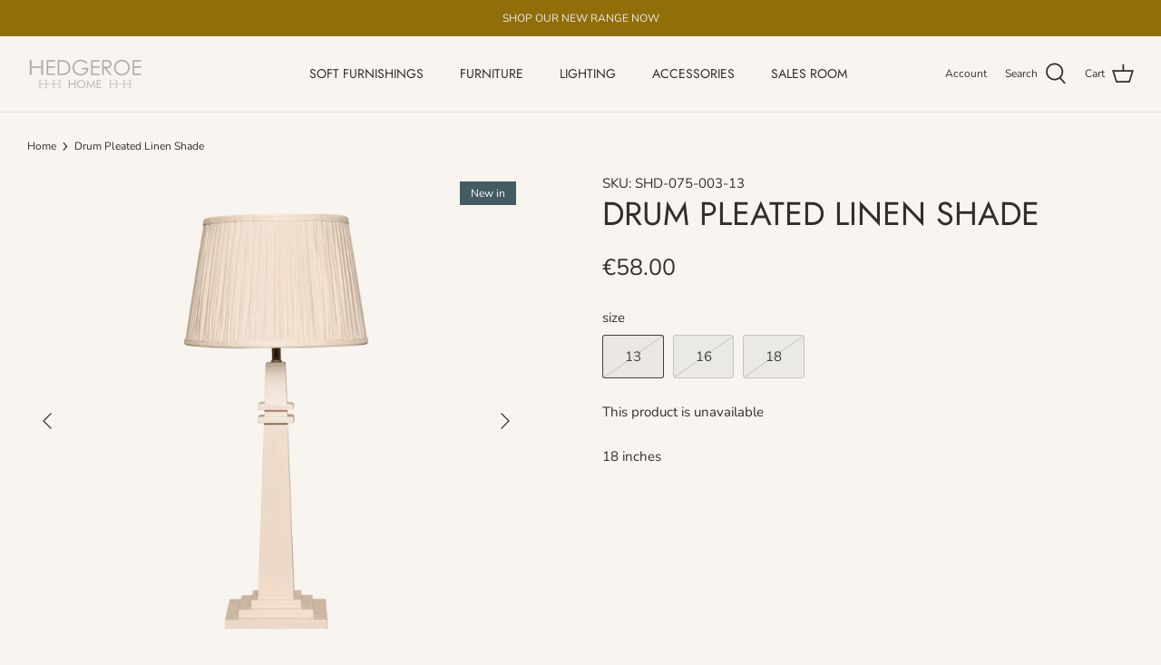

--- FILE ---
content_type: text/javascript; charset=utf-8
request_url: https://hedgeroe.com/products/drum-pleated-linen-shade-18.js
body_size: 1174
content:
{"id":7707306459387,"title":"Drum Pleated Linen Shade","handle":"drum-pleated-linen-shade-18","description":"\u003cp\u003eDrum Pleated Linen Shade, comes in 3 sizes. \u003c\/p\u003e\n\u003cp\u003eImage Credit Avenue Interior Design\u003c\/p\u003e","published_at":"2022-05-22T18:05:14+01:00","created_at":"2022-05-22T17:25:48+01:00","vendor":"Hedgeroe Home","type":"","tags":["import_2022_05_22_160328","Lampshades","Lighting","Plain Shades"],"price":5800,"price_min":5800,"price_max":9800,"available":false,"price_varies":true,"compare_at_price":null,"compare_at_price_min":0,"compare_at_price_max":0,"compare_at_price_varies":false,"variants":[{"id":49378243117396,"title":"13","option1":"13","option2":null,"option3":null,"sku":"SHD-075-003-13","requires_shipping":true,"taxable":true,"featured_image":{"id":56650071703892,"product_id":7707306459387,"position":4,"created_at":"2024-07-11T17:52:09+01:00","updated_at":"2024-07-11T17:52:12+01:00","alt":null,"width":1500,"height":1500,"src":"https:\/\/cdn.shopify.com\/s\/files\/1\/0636\/2959\/0779\/files\/BBS_0544-Edit.png?v=1720716732","variant_ids":[49378243117396]},"available":false,"name":"Drum Pleated Linen Shade - 13","public_title":"13","options":["13"],"price":5800,"weight":0,"compare_at_price":null,"inventory_management":"shopify","barcode":"","featured_media":{"alt":null,"id":49358083293524,"position":4,"preview_image":{"aspect_ratio":1.0,"height":1500,"width":1500,"src":"https:\/\/cdn.shopify.com\/s\/files\/1\/0636\/2959\/0779\/files\/BBS_0544-Edit.png?v=1720716732"}},"requires_selling_plan":false,"selling_plan_allocations":[]},{"id":49378243150164,"title":"16","option1":"16","option2":null,"option3":null,"sku":"SHD-075-003-16","requires_shipping":true,"taxable":true,"featured_image":{"id":56650071736660,"product_id":7707306459387,"position":5,"created_at":"2024-07-11T17:52:57+01:00","updated_at":"2024-07-11T17:53:00+01:00","alt":null,"width":1500,"height":1500,"src":"https:\/\/cdn.shopify.com\/s\/files\/1\/0636\/2959\/0779\/files\/BBS_0452-Edit.png?v=1720716780","variant_ids":[49378243150164]},"available":false,"name":"Drum Pleated Linen Shade - 16","public_title":"16","options":["16"],"price":8600,"weight":0,"compare_at_price":null,"inventory_management":"shopify","barcode":"","featured_media":{"alt":null,"id":49358110196052,"position":5,"preview_image":{"aspect_ratio":1.0,"height":1500,"width":1500,"src":"https:\/\/cdn.shopify.com\/s\/files\/1\/0636\/2959\/0779\/files\/BBS_0452-Edit.png?v=1720716780"}},"requires_selling_plan":false,"selling_plan_allocations":[]},{"id":49378243182932,"title":"18","option1":"18","option2":null,"option3":null,"sku":"SHD-075-003-18","requires_shipping":true,"taxable":true,"featured_image":{"id":56650071769428,"product_id":7707306459387,"position":6,"created_at":"2024-07-11T17:53:13+01:00","updated_at":"2024-07-11T17:53:16+01:00","alt":null,"width":1500,"height":1500,"src":"https:\/\/cdn.shopify.com\/s\/files\/1\/0636\/2959\/0779\/files\/BBS_0322-Edit.png?v=1720716796","variant_ids":[49378243182932]},"available":false,"name":"Drum Pleated Linen Shade - 18","public_title":"18","options":["18"],"price":9800,"weight":0,"compare_at_price":null,"inventory_management":"shopify","barcode":"","featured_media":{"alt":null,"id":49358120681812,"position":6,"preview_image":{"aspect_ratio":1.0,"height":1500,"width":1500,"src":"https:\/\/cdn.shopify.com\/s\/files\/1\/0636\/2959\/0779\/files\/BBS_0322-Edit.png?v=1720716796"}},"requires_selling_plan":false,"selling_plan_allocations":[]}],"images":["\/\/cdn.shopify.com\/s\/files\/1\/0636\/2959\/0779\/files\/BBS_0319-Edit.png?v=1720716952","\/\/cdn.shopify.com\/s\/files\/1\/0636\/2959\/0779\/files\/2024-07-11_11-24-31_83e530f1-ab40-4d63-b4a4-e15482ec0ab5.png?v=1720716898","\/\/cdn.shopify.com\/s\/files\/1\/0636\/2959\/0779\/products\/Lowland_1_8289415a-bfc5-4256-8b84-da900d4242f3.jpg?v=1720716923","\/\/cdn.shopify.com\/s\/files\/1\/0636\/2959\/0779\/files\/BBS_0544-Edit.png?v=1720716732","\/\/cdn.shopify.com\/s\/files\/1\/0636\/2959\/0779\/files\/BBS_0452-Edit.png?v=1720716780","\/\/cdn.shopify.com\/s\/files\/1\/0636\/2959\/0779\/files\/BBS_0322-Edit.png?v=1720716796"],"featured_image":"\/\/cdn.shopify.com\/s\/files\/1\/0636\/2959\/0779\/files\/BBS_0319-Edit.png?v=1720716952","options":[{"name":"size","position":1,"values":["13","16","18"]}],"url":"\/products\/drum-pleated-linen-shade-18","media":[{"alt":null,"id":49358168588628,"position":1,"preview_image":{"aspect_ratio":1.0,"height":790,"width":790,"src":"https:\/\/cdn.shopify.com\/s\/files\/1\/0636\/2959\/0779\/files\/BBS_0319-Edit.png?v=1720716952"},"aspect_ratio":1.0,"height":790,"media_type":"image","src":"https:\/\/cdn.shopify.com\/s\/files\/1\/0636\/2959\/0779\/files\/BBS_0319-Edit.png?v=1720716952","width":790},{"alt":null,"id":49358181073236,"position":2,"preview_image":{"aspect_ratio":0.856,"height":984,"width":842,"src":"https:\/\/cdn.shopify.com\/s\/files\/1\/0636\/2959\/0779\/files\/2024-07-11_11-24-31_83e530f1-ab40-4d63-b4a4-e15482ec0ab5.png?v=1720716898"},"aspect_ratio":0.856,"height":984,"media_type":"image","src":"https:\/\/cdn.shopify.com\/s\/files\/1\/0636\/2959\/0779\/files\/2024-07-11_11-24-31_83e530f1-ab40-4d63-b4a4-e15482ec0ab5.png?v=1720716898","width":842},{"alt":null,"id":29985385185531,"position":3,"preview_image":{"aspect_ratio":0.667,"height":2250,"width":1500,"src":"https:\/\/cdn.shopify.com\/s\/files\/1\/0636\/2959\/0779\/products\/Lowland_1_8289415a-bfc5-4256-8b84-da900d4242f3.jpg?v=1720716923"},"aspect_ratio":0.667,"height":2250,"media_type":"image","src":"https:\/\/cdn.shopify.com\/s\/files\/1\/0636\/2959\/0779\/products\/Lowland_1_8289415a-bfc5-4256-8b84-da900d4242f3.jpg?v=1720716923","width":1500},{"alt":null,"id":49358083293524,"position":4,"preview_image":{"aspect_ratio":1.0,"height":1500,"width":1500,"src":"https:\/\/cdn.shopify.com\/s\/files\/1\/0636\/2959\/0779\/files\/BBS_0544-Edit.png?v=1720716732"},"aspect_ratio":1.0,"height":1500,"media_type":"image","src":"https:\/\/cdn.shopify.com\/s\/files\/1\/0636\/2959\/0779\/files\/BBS_0544-Edit.png?v=1720716732","width":1500},{"alt":null,"id":49358110196052,"position":5,"preview_image":{"aspect_ratio":1.0,"height":1500,"width":1500,"src":"https:\/\/cdn.shopify.com\/s\/files\/1\/0636\/2959\/0779\/files\/BBS_0452-Edit.png?v=1720716780"},"aspect_ratio":1.0,"height":1500,"media_type":"image","src":"https:\/\/cdn.shopify.com\/s\/files\/1\/0636\/2959\/0779\/files\/BBS_0452-Edit.png?v=1720716780","width":1500},{"alt":null,"id":49358120681812,"position":6,"preview_image":{"aspect_ratio":1.0,"height":1500,"width":1500,"src":"https:\/\/cdn.shopify.com\/s\/files\/1\/0636\/2959\/0779\/files\/BBS_0322-Edit.png?v=1720716796"},"aspect_ratio":1.0,"height":1500,"media_type":"image","src":"https:\/\/cdn.shopify.com\/s\/files\/1\/0636\/2959\/0779\/files\/BBS_0322-Edit.png?v=1720716796","width":1500}],"requires_selling_plan":false,"selling_plan_groups":[]}